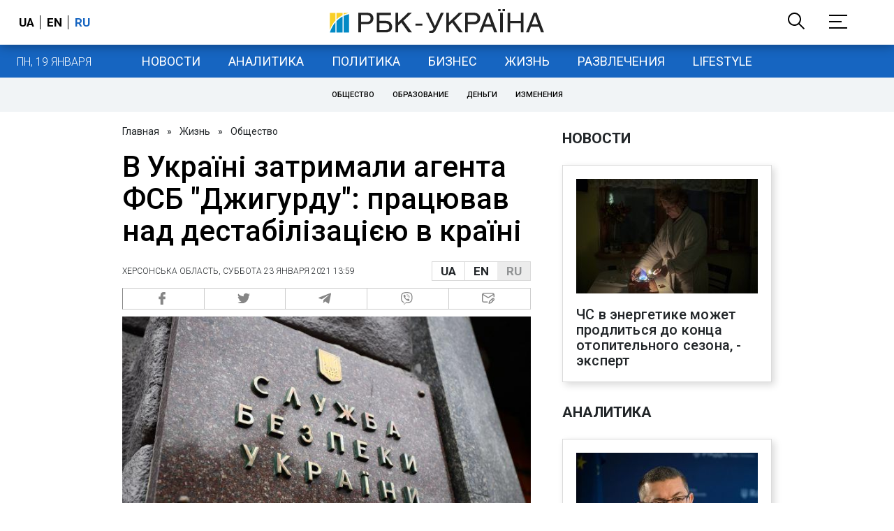

--- FILE ---
content_type: application/javascript; charset=utf-8
request_url: https://fundingchoicesmessages.google.com/f/AGSKWxW93fUfxPWoDYVLxrZ0ZiHMV50JCqF1zL6xBwiZJMTT6nhr7cD9uWoLW7eni7lPG-yBxtaGQ1IzSW19AjMxrYzd1SjK5_gCK1y0v0ySIOnwQLP3rm965c0MZWkqyA14-HB69uYs8yaUrMW_jCk6qzDpWPRwWY1q3fN7Bjjybo7zWcrxRZwecidwYg==/_-adap./delayedad./randomad.-ad/main./satnetgoogleads.
body_size: -1291
content:
window['af992e94-e5a7-4219-bc70-1e8bb6a2e616'] = true;